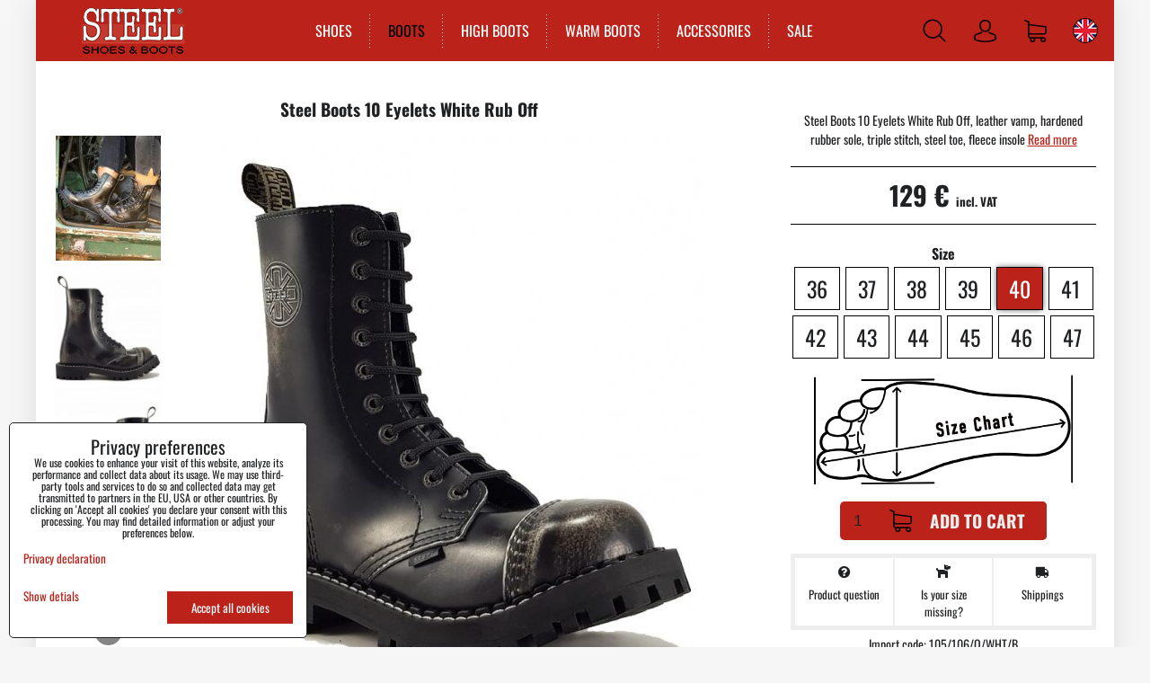

--- FILE ---
content_type: text/html; charset=UTF-8
request_url: https://www.steel-boots.com/p/223/steel-boots-10-eyelets-white-ruboff?variant%5B51%5D=234
body_size: 16922
content:
<!DOCTYPE html>
<html lang="en" class="no-js" data-lssid="f2fcf39959d0">
    <head>
        <meta charset="utf-8">
                <title>Steel Boots 10 Eyelets White Rub Off</title>
                    <meta name="description" content="Combat Steel Boots, 10 eyelet boots white rub off. Ranger boots with steel toe cap inside. The sole is made of cow leather. Delivery worldwide.">
                <meta http-equiv="X-UA-Compatible" content="IE=edge,chrome=1">
	<meta name="MobileOptimized" content="width">
        <meta name="viewport" content="width=device-width,minimum-scale=1.0">
		 
<script data-privacy-group="script">
var FloxSettings = {
'cartItems': {},'cartProducts': {},'cartType': "slider",'loginType': "slider",'regformType': "slider",'langVer': "" 
}; 
 
</script>
<script data-privacy-group="script">
FloxSettings.img_size = { 'min': "50x50",'small': "120x120",'medium': "440x440",'large': "800x800",'max': "1600x1600",'product_antn': "440x440",'product_detail': "800x800" };
</script>
    <template id="privacy_iframe_info">
    <div class="floxIframeBlockedInfo" data-func-text="Functional" data-analytic-text="Analytical" data-ad-text="Marketing" data-nosnippet="1">
    <div class="floxIframeBlockedInfo__common">
        <div class="likeH3">External content is blocked by Privacy options</div>
        <p>Do you want to load external content?</p>
    </div>
    <div class="floxIframeBlockedInfo__youtube">
        <div class="likeH3">Youtube videos are blocked by Privacy options</div>
        <p>Do you want to load Youtube video?</p>
    </div>
    <div class="floxIframeBlockedInfo__buttons">
        <button class="button floxIframeBlockedInfo__once">Allow once</button>
        <button class="button floxIframeBlockedInfo__always" >Allow always - agree with cookie type: </button>
    </div>
    <a class="floxIframeBlockedLink__common" href=""><i class="fa fa-external-link"></i> Open content in a new window</a>
    <a class="floxIframeBlockedLink__youtube" href=""><i class="fa fa-external-link"></i> Open video in a new window</a>
</div>
</template>
<script type="text/javascript" data-privacy-group="script">
FloxSettings.options={},FloxSettings.options.MANDATORY=1,FloxSettings.options.FUNC=2,FloxSettings.options.ANALYTIC=4,FloxSettings.options.AD=8;
FloxSettings.options.fullConsent=15;FloxSettings.options.maxConsent=15;FloxSettings.options.consent=0,localStorage.getItem("floxConsent")&&(FloxSettings.options.consent=parseInt(localStorage.getItem("floxConsent")));FloxSettings.options.sync=1;FloxSettings.google_consent2_options={},FloxSettings.google_consent2_options.AD_DATA=1,FloxSettings.google_consent2_options.AD_PERSON=2;FloxSettings.google_consent2_options.consent=-1,localStorage.getItem("floxGoogleConsent2")&&(FloxSettings.google_consent2_options.consent=parseInt(localStorage.getItem("floxGoogleConsent2")));const privacyIsYoutubeUrl=function(e){return e.includes("youtube.com/embed")||e.includes("youtube-nocookie.com/embed")},privacyIsGMapsUrl=function(e){return e.includes("google.com/maps/embed")||/maps\.google\.[a-z]{2,3}\/maps/i.test(e)},privacyGetPrivacyGroup=function(e){var t="";if(e.getAttribute("data-privacy-group")?t=e.getAttribute("data-privacy-group"):e.closest("*[data-privacy-group]")&&(t=e.closest("*[data-privacy-group]").getAttribute("data-privacy-group")),"IFRAME"===e.tagName){let r=e.src||"";privacyIsYoutubeUrl(r)&&(e.setAttribute("data-privacy-group","func"),t="func"),privacyIsGMapsUrl(r)&&(e.setAttribute("data-privacy-group","func"),t="func")}return"regular"===t&&(t="script"),t},privacyBlockScriptNode=function(e){e.type="javascript/blocked";let t=function(r){"javascript/blocked"===e.getAttribute("type")&&r.preventDefault(),e.removeEventListener("beforescriptexecute",t)};e.addEventListener("beforescriptexecute",t)},privacyHandleScriptTag=function(e){let t=privacyGetPrivacyGroup(e);if(t){if("script"===t)return;"mandatory"===t||"func"===t&&FloxSettings.options.consent&FloxSettings.options.FUNC||"analytic"===t&&FloxSettings.options.consent&FloxSettings.options.ANALYTIC||"ad"===t&&FloxSettings.options.consent&FloxSettings.options.AD||privacyBlockScriptNode(e)}else FloxSettings.options.allow_unclassified||privacyBlockScriptNode(e)},privacyShowPlaceholder=function(e){let t=privacyGetPrivacyGroup(e);var r=document.querySelector("#privacy_iframe_info").content.cloneNode(!0),i=r.querySelector(".floxIframeBlockedInfo__always");i.textContent=i.textContent+r.firstElementChild.getAttribute("data-"+t+"-text"),r.firstElementChild.setAttribute("data-"+t,"1"),r.firstElementChild.removeAttribute("data-func-text"),r.firstElementChild.removeAttribute("data-analytic-text"),r.firstElementChild.removeAttribute("data-ad-text");let o=e.parentNode.classList.contains("blockYoutube");if(e.style.height){let a=e.style.height,c=e.style.width;e.setAttribute("data-privacy-style-height",a),r.firstElementChild.style.setProperty("--iframe-h",a),r.firstElementChild.style.setProperty("--iframe-w",c),e.style.height="0"}else if(e.getAttribute("height")){let n=e.getAttribute("height").replace("px",""),l=e.getAttribute("width").replace("px","");e.setAttribute("data-privacy-height",n),n.includes("%")?r.firstElementChild.style.setProperty("--iframe-h",n):r.firstElementChild.style.setProperty("--iframe-h",n+"px"),l.includes("%")?r.firstElementChild.style.setProperty("--iframe-w",l):r.firstElementChild.style.setProperty("--iframe-w",l+"px"),e.setAttribute("height",0)}else if(o&&e.parentNode.style.maxHeight){let s=e.parentNode.style.maxHeight,p=e.parentNode.style.maxWidth;r.firstElementChild.style.setProperty("--iframe-h",s),r.firstElementChild.style.setProperty("--iframe-w",p)}let u=e.getAttribute("data-privacy-src")||"";privacyIsYoutubeUrl(u)?(r.querySelector(".floxIframeBlockedInfo__common").remove(),r.querySelector(".floxIframeBlockedLink__common").remove(),r.querySelector(".floxIframeBlockedLink__youtube").setAttribute("href",u.replace("/embed/","/watch?v="))):u?(r.querySelector(".floxIframeBlockedInfo__youtube").remove(),r.querySelector(".floxIframeBlockedLink__youtube").remove(),r.querySelector(".floxIframeBlockedLink__common").setAttribute("href",u)):(r.querySelector(".floxIframeBlockedInfo__once").remove(),r.querySelector(".floxIframeBlockedInfo__youtube").remove(),r.querySelector(".floxIframeBlockedLink__youtube").remove(),r.querySelector(".floxIframeBlockedLink__common").remove(),r.querySelector(".floxIframeBlockedInfo__always").classList.add("floxIframeBlockedInfo__always--reload")),e.parentNode.insertBefore(r,e.nextSibling),o&&e.parentNode.classList.add("blockYoutube--blocked")},privacyHidePlaceholderIframe=function(e){var t=e.nextElementSibling;if(t&&t.classList.contains("floxIframeBlockedInfo")){let r=e.parentNode.classList.contains("blockYoutube");r&&e.parentNode.classList.remove("blockYoutube--blocked"),e.getAttribute("data-privacy-style-height")?e.style.height=e.getAttribute("data-privacy-style-height"):e.getAttribute("data-privacy-height")?e.setAttribute("height",e.getAttribute("data-privacy-height")):e.classList.contains("invisible")&&e.classList.remove("invisible"),t.remove()}},privacyBlockIframeNode=function(e){var t=e.src||"";""===t&&e.getAttribute("data-src")&&(t=e.getAttribute("data-src")),e.setAttribute("data-privacy-src",t),e.removeAttribute("src"),!e.classList.contains("floxNoPrivacyPlaceholder")&&(!e.style.width||parseInt(e.style.width)>200)&&(!e.getAttribute("width")||parseInt(e.getAttribute("width"))>200)&&(!e.style.height||parseInt(e.style.height)>200)&&(!e.getAttribute("height")||parseInt(e.getAttribute("height"))>200)&&(!e.style.display||"none"!==e.style.display)&&(!e.style.visibility||"hidden"!==e.style.visibility)&&privacyShowPlaceholder(e)},privacyHandleIframeTag=function(e){let t=privacyGetPrivacyGroup(e);if(t){if("script"===t||"mandatory"===t)return;if("func"===t&&FloxSettings.options.consent&FloxSettings.options.FUNC)return;if("analytic"===t&&FloxSettings.options.consent&FloxSettings.options.ANALYTIC||"ad"===t&&FloxSettings.options.consent&FloxSettings.options.AD)return;privacyBlockIframeNode(e)}else{if(FloxSettings.options.allow_unclassified)return;privacyBlockIframeNode(e)}},privacyHandleYoutubeGalleryItem=function(e){if(!(FloxSettings.options.consent&FloxSettings.options.FUNC)){var t=e.closest(".gallery").getAttribute("data-preview-height"),r=e.getElementsByTagName("img")[0],i=r.getAttribute("src").replace(t+"/"+t,"800/800");r.classList.contains("flox-lazy-load")&&(i=r.getAttribute("data-src").replace(t+"/"+t,"800/800")),e.setAttribute("data-href",e.getAttribute("href")),e.setAttribute("href",i),e.classList.replace("ytb","ytbNoConsent")}},privacyBlockPrivacyElementNode=function(e){e.classList.contains("floxPrivacyPlaceholder")?(privacyShowPlaceholder(e),e.classList.add("invisible")):e.style.display="none"},privacyHandlePrivacyElementNodes=function(e){let t=privacyGetPrivacyGroup(e);if(t){if("script"===t||"mandatory"===t)return;if("func"===t&&FloxSettings.options.consent&FloxSettings.options.FUNC)return;if("analytic"===t&&FloxSettings.options.consent&FloxSettings.options.ANALYTIC||"ad"===t&&FloxSettings.options.consent&FloxSettings.options.AD)return;privacyBlockPrivacyElementNode(e)}else{if(FloxSettings.options.allow_unclassified)return;privacyBlockPrivacyElementNode(e)}};function privacyLoadScriptAgain(e){var t=document.getElementsByTagName("head")[0],r=document.createElement("script");r.src=e.getAttribute("src"),t.appendChild(r),e.parentElement.removeChild(e)}function privacyExecuteScriptAgain(e){var t=document.getElementsByTagName("head")[0],r=document.createElement("script");r.textContent=e.textContent,t.appendChild(r),e.parentElement.removeChild(e)}function privacyEnableScripts(){document.querySelectorAll('script[type="javascript/blocked"]').forEach(e=>{let t=privacyGetPrivacyGroup(e);(FloxSettings.options.consent&FloxSettings.options.ANALYTIC&&t.includes("analytic")||FloxSettings.options.consent&FloxSettings.options.AD&&t.includes("ad")||FloxSettings.options.consent&FloxSettings.options.FUNC&&t.includes("func"))&&(e.getAttribute("src")?privacyLoadScriptAgain(e):privacyExecuteScriptAgain(e))})}function privacyEnableIframes(){document.querySelectorAll("iframe[data-privacy-src]").forEach(e=>{let t=privacyGetPrivacyGroup(e);if(!(FloxSettings.options.consent&FloxSettings.options.ANALYTIC&&t.includes("analytic")||FloxSettings.options.consent&FloxSettings.options.AD&&t.includes("ad")||FloxSettings.options.consent&FloxSettings.options.FUNC&&t.includes("func")))return;privacyHidePlaceholderIframe(e);let r=e.getAttribute("data-privacy-src");e.setAttribute("src",r),e.removeAttribute("data-privacy-src")})}function privacyEnableYoutubeGalleryItems(){FloxSettings.options.consent&FloxSettings.options.FUNC&&(document.querySelectorAll(".ytbNoConsent").forEach(e=>{e.setAttribute("href",e.getAttribute("data-href")),e.classList.replace("ytbNoConsent","ytb")}),"function"==typeof initGalleryPlugin&&initGalleryPlugin())}function privacyEnableBlockedContent(e,t){document.querySelectorAll(".floxCaptchaCont").length&&(e&FloxSettings.options.FUNC)!=(t&FloxSettings.options.FUNC)?window.location.reload():(privacyEnableScripts(),privacyEnableIframes(),privacyEnableYoutubeGalleryItems(),"function"==typeof FloxSettings.privacyEnableScriptsCustom&&FloxSettings.privacyEnableScriptsCustom())}
function privacyUpdateConsent(){ FloxSettings.ga4&&"function"==typeof gtag&&gtag("consent","update",{ad_storage:FloxSettings.options.consent&FloxSettings.options.AD?"granted":"denied",analytics_storage:FloxSettings.options.consent&FloxSettings.options.ANALYTIC?"granted":"denied",functionality_storage:FloxSettings.options.consent&FloxSettings.options.FUNC?"granted":"denied",personalization_storage:FloxSettings.options.consent&FloxSettings.options.FUNC?"granted":"denied",security_storage:FloxSettings.options.consent&FloxSettings.options.FUNC?"granted":"denied",ad_user_data:FloxSettings.google_consent2_options.consent>-1&&FloxSettings.google_consent2_options.consent&FloxSettings.google_consent2_options.AD_DATA?"granted":"denied",ad_personalization:FloxSettings.google_consent2_options.consent>-1&&FloxSettings.google_consent2_options.consent&FloxSettings.google_consent2_options.AD_PERSON?"granted":"denied"});FloxSettings.gtm&&(gtag("consent","update",{ad_storage:FloxSettings.options.consent&FloxSettings.options.AD?"granted":"denied",analytics_storage:FloxSettings.options.consent&FloxSettings.options.ANALYTIC?"granted":"denied",functionality_storage:FloxSettings.options.consent&FloxSettings.options.FUNC?"granted":"denied",personalization_storage:FloxSettings.options.consent&FloxSettings.options.FUNC?"granted":"denied",security_storage:FloxSettings.options.consent&FloxSettings.options.FUNC?"granted":"denied",ad_user_data:FloxSettings.google_consent2_options.consent>-1&&FloxSettings.google_consent2_options.consent&FloxSettings.google_consent2_options.AD_DATA?"granted":"denied",ad_personalization:FloxSettings.google_consent2_options.consent>-1&&FloxSettings.google_consent2_options.consent&FloxSettings.google_consent2_options.AD_PERSON?"granted":"denied"}),dataLayer.push({cookie_consent:{marketing:FloxSettings.options.consent&FloxSettings.options.AD?"granted":"denied",analytics:FloxSettings.options.consent&FloxSettings.options.ANALYTIC?"granted":"denied"},event:"cookie_consent"}));if(FloxSettings.sklik&&FloxSettings.sklik.active){var e={rtgId:FloxSettings.sklik.seznam_retargeting_id,consent:FloxSettings.options.consent&&FloxSettings.options.consent&FloxSettings.options.ANALYTIC?1:0};"category"===FloxSettings.sklik.pageType?(e.category=FloxSettings.sklik.category,e.pageType=FloxSettings.sklik.pageType):"offerdetail"===FloxSettings.sklik.pagetype&&(e.itemId=FloxSettings.sklik.itemId,e.pageType=FloxSettings.sklik.pageType),window.rc&&window.rc.retargetingHit&&window.rc.retargetingHit(e)}"function"==typeof loadCartFromLS&&"function"==typeof saveCartToLS&&(loadCartFromLS(),saveCartToLS());}
const observer=new MutationObserver(e=>{e.forEach(({addedNodes:e})=>{e.forEach(e=>{if(FloxSettings.options.consent!==FloxSettings.options.maxConsent){if(1===e.nodeType&&"SCRIPT"===e.tagName)return privacyHandleScriptTag(e);if(1===e.nodeType&&"IFRAME"===e.tagName)return privacyHandleIframeTag(e);if(1===e.nodeType&&"A"===e.tagName&&e.classList.contains("ytb"))return privacyHandleYoutubeGalleryItem(e);if(1===e.nodeType&&"SCRIPT"!==e.tagName&&"IFRAME"!==e.tagName&&e.classList.contains("floxPrivacyElement"))return privacyHandlePrivacyElementNodes(e)}1===e.nodeType&&(e.classList.contains("mainPrivacyModal")||e.classList.contains("mainPrivacyBar"))&&(FloxSettings.options.consent>0&&!FloxSettings.options.forceShow&&-1!==FloxSettings.google_consent2_options.consent?e.style.display="none":FloxSettings.options.consent>0&&-1===FloxSettings.google_consent2_options.consent?e.classList.add("hideBWConsentOptions"):-1!==FloxSettings.google_consent2_options.consent&&e.classList.add("hideGC2ConsentOptions"))})})});observer.observe(document.documentElement,{childList:!0,subtree:!0}),document.addEventListener("DOMContentLoaded",function(){observer.disconnect()});const createElementBackup=document.createElement;document.createElement=function(...e){if("script"!==e[0].toLowerCase())return createElementBackup.bind(document)(...e);let n=createElementBackup.bind(document)(...e);return n.setAttribute("data-privacy-group","script"),n};
</script>

<meta name="referrer" content="no-referrer-when-downgrade">


<link rel="canonical" href="https://www.steel-boots.com/p/223/steel-boots-10-eyelets-white-ruboff">
    

<meta property="og:title" content="Steel Boots 10 Eyelets White Rub Off">

<meta property="og:url" content="https://www.steel-boots.com/p/223/steel-boots-10-eyelets-white-ruboff">
<meta property="og:description" content="Combat Steel Boots, 10 eyelet boots white rub off. Ranger boots with steel toe cap inside. The sole is made of cow leather. Delivery worldwide.">

<meta name="twitter:card" content="summary_large_image">
<meta name="twitter:title" content="Steel Boots 10 Eyelets White Rub Off">
<meta name="twitter:description" content="Combat Steel Boots, 10 eyelet boots white rub off. Ranger boots with steel toe cap inside. The sole is made of cow leather. Delivery worldwide.">

    <meta property="og:locale" content="en_US">

        <meta property="og:type" content="product">
    <meta property="og:image" content="https://www.steel-boots.com/resize/e/1200/630/files/10dierkoveboty/10eyewhiteruboff/10eyewhiteruboff1.jpg">  
    <meta name="twitter:image" content="https://www.steel-boots.com/resize/e/1200/630/files/10dierkoveboty/10eyewhiteruboff/10eyewhiteruboff1.jpg">
    <link href="https://www.steel-boots.com/resize/e/440/440/files/10dierkoveboty/10eyewhiteruboff/10eyewhiteruboff1.jpg" rel="previewimage">
<script data-privacy-group="script" type="application/ld+json">
{
    "@context": "https://schema.org",
    "@type": "WebPage",
    "name": "Steel Boots 10 Eyelets White Rub Off",
    "description": "Combat Steel Boots, 10 eyelet boots white rub off. Ranger boots with steel toe cap inside. The sole is made of cow leather. Delivery worldwide.",
    "image": "https://www.steel-boots.com/resize/e/440/440/files/10dierkoveboty/10eyewhiteruboff/10eyewhiteruboff1.jpg"}
</script>
<link rel="alternate" type="application/rss+xml" title="RSS Feed for www.steel-boots.com" href="/e/rss/news">

<link rel="dns-prefetch" href="https://www.biznisweb.sk">
<link rel="preconnect" href="https://www.biznisweb.sk/" crossorigin>
<style type="text/css">
    

@font-face {
  font-family: 'Oswald';
  font-style: normal;
  font-display: swap;
  font-weight: 400;
  src: local(''),
       url('https://www.biznisweb.sk/templates/bw-fonts/oswald-v49-latin-ext_latin-regular.woff2') format('woff2'),
       url('https://www.biznisweb.sk/templates/bw-fonts/oswald-v49-latin-ext_latin-regular.woff') format('woff');
}


@font-face {
  font-family: 'Oswald';
  font-style: normal;
  font-display: swap;
  font-weight: 700;
  src: local(''),
       url('https://www.biznisweb.sk/templates/bw-fonts/oswald-v49-latin-ext_latin-700.woff2') format('woff2'),
       url('https://www.biznisweb.sk/templates/bw-fonts/oswald-v49-latin-ext_latin-700.woff') format('woff');
}
</style>

<link rel="preload" href="/erp-templates/skins/flat/universal/fonts/fontawesome-webfont.woff2" as="font" type="font/woff2" crossorigin>
<link href="/erp-templates/260119150457/universal.css" rel="stylesheet" type="text/css" media="all">  




  
<script data-privacy-group="regular">
    window.dataLayer = window.dataLayer || [];
    function gtag(){ dataLayer.push(arguments); }
    if(FloxSettings.options) {
        if(FloxSettings.options.consent) {
          gtag('consent', 'default', {
              'ad_storage': (FloxSettings.options.consent & FloxSettings.options.AD)?'granted':'denied',
              'analytics_storage': (FloxSettings.options.consent & FloxSettings.options.ANALYTIC)?'granted':'denied',
              'functionality_storage': (FloxSettings.options.consent & FloxSettings.options.FUNC)?'granted':'denied',
              'personalization_storage': (FloxSettings.options.consent & FloxSettings.options.FUNC)?'granted':'denied',
              'security_storage': (FloxSettings.options.consent & FloxSettings.options.FUNC)?'granted':'denied',
              'ad_user_data': ((FloxSettings.google_consent2_options.consent > -1) && FloxSettings.google_consent2_options.consent & FloxSettings.google_consent2_options.AD_DATA)?'granted':'denied',
              'ad_personalization': ((FloxSettings.google_consent2_options.consent > -1) && FloxSettings.google_consent2_options.consent & FloxSettings.google_consent2_options.AD_PERSON)?'granted':'denied'              
          });
          dataLayer.push({ 'cookie_consent': {
            'marketing': (FloxSettings.options.consent & FloxSettings.options.AD)?'granted':'denied',
            'analytics': (FloxSettings.options.consent & FloxSettings.options.ANALYTIC)?'granted':'denied'
          } });
        } else {
          gtag('consent', 'default', {
              'ad_storage': 'denied',
              'analytics_storage': 'denied',
              'functionality_storage': 'denied',
              'personalization_storage': 'denied',
              'security_storage': 'denied',
              'ad_user_data': 'denied',
              'ad_personalization': 'denied'
          });      
          dataLayer.push({ 'cookie_consent': {
            'marketing': 'denied',
            'analytics': 'denied'
            } 
          });    
        }    
    }
    
    dataLayer.push({
        'pageType' : 'product',
        'value': '107.5',
        'currency': 'EUR',
        'contentIds': ["223_234"]
            });
 
    FloxSettings.currency = 'EUR';
    FloxSettings.gtm = { 'init': true, 'container_id': 'GTM-WPJ3X3Z', 'page_type': 'product' };
    </script>

    <!-- Google Tag Manager HEAD -->
<script data-privacy-group="regular">(function(w,d,s,l,i){w[l]=w[l]||[];w[l].push({'gtm.start':
new Date().getTime(),event:'gtm.js'});var f=d.getElementsByTagName(s)[0],
j=d.createElement(s),dl=l!='dataLayer'?'&l='+l:'';j.async=true;j.src=
'//www.googletagmanager.com/gtm.js?id='+i+dl;f.parentNode.insertBefore(j,f);
})(window,document,'script','dataLayer','GTM-WPJ3X3Z');</script>
 
<script data-privacy-group="mandatory">
    FloxSettings.trackerData = {
                    'cartIds': []
            };
    </script>    <!-- Global site tag (gtag.js) - Google Analytics -->
    <script async src="https://www.googletagmanager.com/gtag/js?id=G-4Y0WK1JPWK" data-privacy-group="regular"></script>    
    <script data-privacy-group="regular">
        window.dataLayer = window.dataLayer || [];
        function gtag(){ dataLayer.push(arguments); }
        if(FloxSettings.options) {
          if(FloxSettings.options.consent) {
            gtag('consent', 'default', {
              'ad_storage': (FloxSettings.options.consent & FloxSettings.options.AD)?'granted':'denied',
              'analytics_storage': (FloxSettings.options.consent & FloxSettings.options.ANALYTIC)?'granted':'denied',
              'functionality_storage': (FloxSettings.options.consent & FloxSettings.options.FUNC)?'granted':'denied',
              'personalization_storage': (FloxSettings.options.consent & FloxSettings.options.FUNC)?'granted':'denied',
              'security_storage': (FloxSettings.options.consent & FloxSettings.options.FUNC)?'granted':'denied',
              'ad_user_data': ((FloxSettings.google_consent2_options.consent > -1) && FloxSettings.google_consent2_options.consent & FloxSettings.google_consent2_options.AD_DATA)?'granted':'denied',
              'ad_personalization': ((FloxSettings.google_consent2_options.consent > -1) && FloxSettings.google_consent2_options.consent & FloxSettings.google_consent2_options.AD_PERSON)?'granted':'denied',
              'wait_for_update': 500
            });  
          } else {
            gtag('consent', 'default', {
              'ad_storage': 'denied',
              'analytics_storage': 'denied',
              'functionality_storage': 'denied',
              'personalization_storage': 'denied',
              'security_storage': 'denied',
              'ad_user_data': 'denied',
              'ad_personalization': 'denied',
              'wait_for_update': 500
            });  
          }
        }
        gtag('js', new Date());
     
        gtag('set', { 'currency': 'EUR' }); 
      
    

    FloxSettings.ga4 = 1;
    FloxSettings.gtagID = 'G-4Y0WK1JPWK';
    gtag('config', 'G-4Y0WK1JPWK',{  'groups': 'ga4' });   

        gtag('config', 'AW-1015970119',{  'send_page_view': false, 'groups': 'ga4' });       
  
    </script>   
 
    <link rel="shortcut icon" href="/files/design/favsteelletter.png">
    <link rel="icon" href="/files/design/favsteelletter.png?refresh" type="image/x-icon">

		<link rel="stylesheet" href="/templates/style.css?v260119150457">
		<style type="text/css">
    

@font-face {
  font-family: 'Oswald';
  font-style: normal;
  font-display: swap;
  font-weight: 400;
  src: local(''),
       url('https://www.biznisweb.sk/templates/bw-fonts/oswald-v49-latin-ext_latin-regular.woff2') format('woff2'),
       url('https://www.biznisweb.sk/templates/bw-fonts/oswald-v49-latin-ext_latin-regular.woff') format('woff');
}


@font-face {
  font-family: 'Oswald';
  font-style: normal;
  font-display: swap;
  font-weight: 700;
  src: local(''),
       url('https://www.biznisweb.sk/templates/bw-fonts/oswald-v49-latin-ext_latin-700.woff2') format('woff2'),
       url('https://www.biznisweb.sk/templates/bw-fonts/oswald-v49-latin-ext_latin-700.woff') format('woff');
}
</style>

        </head>
<body class=" sizetable">
    <noscript class="noprint">
        <div id="noscript">
            Javascript is currently not supported/disabled by this browser. To see this page as it is meant to appear please use a Javascript enabled browser.
            <br>For help see <a href="https://www.enable-javascript.com/" target="_blank">Enable-Javascript.com</a>.
        </div>
    </noscript>
        <!-- Facebook Pixel Code -->
<script type="text/javascript" data-privacy-group="ad">
!function(f,b,e,v,n,t,s){
    if(f.fbq)return;n=f.fbq=function(){
        n.callMethod? n.callMethod.apply(n,arguments):n.queue.push(arguments)
    };
    if(!f._fbq)f._fbq=n;
    n.push=n;n.loaded=!0;n.version='2.0';n.queue=[];t=b.createElement(e);t.async=!0;
    t.src=v;s=b.getElementsByTagName(e)[0];s.parentNode.insertBefore(t,s)
}
(window,document,'script','//connect.facebook.net/en_US/fbevents.js');

    var time = Date.now(),
        eventTime = Math.floor(time / 1000),
        eventId = "PW" + time;   

    fbq('init', '1035545426569327');        
    //console.log('special FB init')
    fbq('track', 'PageView', { }, { 'eventID': eventId });
    FloxSettings.fb_conv = [];
 
    
    function getCookie(name) {
      var value = '; '+document.cookie;
      var parts = value.split('; '+name+'=');
      if (parts.length === 2) return parts.pop().split(';').shift();
      else return null;
    }    
    
    FloxSettings.fb_conv.push({ 
        "event_name": "PageView",
        "event_time": eventTime,
        "event_id": eventId, 
        "event_source_url": window.location.href,
        "action_source": "website",
        "user_data": {
            "fbp": getCookie('_fbp')
        }
    });
    
        
 FloxSettings.currency = 'EUR';FloxSettings.fbremarket = { 'init': true, 'apikey': '1035545426569327' };        
</script>
<!-- End Facebook Pixel Code -->

    <div class="oCont remodal-bg">
                <header class="logo_menu_middle noprint">
            <div class="iCont flex headermain">
	<button class="forMobile menuActivator hiconaction"><img src="/templates/img/menu.png" alt="Menu"><span class="sr-only">Menu</span></button>
	<div class="siteLogo">
		<a class="imglogo" href="/"><img src="/files/design/logo.png" template-warning="file not static!" alt="Logo"></a>	</div>
	<div class="mainmenu">
		     
                            
                
            <ul class="dropdown meinmenuitems">
                    <li class="menuItem">
                <a class="menuLink" href="/shoes"
                   >
                                            
                        SHOES
                                        </a>
                            </li>
                    <li class="menuItem ancestor submenuActive">
                <a class="menuLink select needsclick" href="/boots"
                   >
                                            
                        BOOTS
                        <i class="menuChevron fa fa-chevron-right"></i>                </a>
                                                                 
                            
                
            <ul class="submenu level1">
                    <li class="menuItem">
                <a class="menuLink" href="/boots/6-eyelets-boots"
                   >
                                            
                        6 Eyelets Boots
                                        </a>
                            </li>
                    <li class="menuItem">
                <a class="menuLink" href="/boots/8-eyelets-boots"
                   >
                                            
                        8 Eyelets Boots
                                        </a>
                            </li>
                    <li class="menuItem submenuActive">
                <a class="menuLink select" href="/boots/10-eyelets-boots"
                   >
                                            
                        10 Eyelets Boots
                                        </a>
                            </li>
                </ul>
       
                
                                                </li>
                    <li class="menuItem ancestor">
                <a class="menuLink needsclick" href="/high-boots"
                   >
                                            
                        HIGH BOOTS
                        <i class="menuChevron fa fa-chevron-right"></i>                </a>
                                                                 
                            
                
            <ul class="submenu level1">
                    <li class="menuItem">
                <a class="menuLink" href="/high-boots/15-eyelets-boots"
                   >
                                            
                        15 Eyelets Boots
                                        </a>
                            </li>
                    <li class="menuItem">
                <a class="menuLink" href="/high-boots/20-eyelets-boots"
                   >
                                            
                        20 Eyelets Boots
                                        </a>
                            </li>
                </ul>
       
                
                                                </li>
                    <li class="menuItem">
                <a class="menuLink" href="/warm-boots"
                   >
                                            
                        WARM BOOTS
                                        </a>
                            </li>
                    <li class="menuItem">
                <a class="menuLink" href="/accessories"
                   >
                                            
                        ACCESSORIES
                                        </a>
                            </li>
                    <li class="menuItem">
                <a class="menuLink" href="/sale"
                   >
                                            
                        SALE
                                        </a>
                            </li>
                </ul>
       

	</div>
	<div class="headeractions flex">
		<div class="hactioncont hsearchcont">
			<a href="/e/search" class="hiconaction searchActivator"><img src="/templates/img/search.png" alt="Search"></a>
			<div class="topsearchform">
				    <form action="/e/search" method="get" class="siteSearchForm">
        <div class="siteSearchCont">
            <label> 
                <span>Search</span>
                <input data-pages="Pages" data-products="Products" data-categories="Categories" data-news="News" data-brands="Producer"
                       class="siteSearchInput" id="small-search" 
                       placeholder="Search" name="word" type="text" value=""></label>
                <button type="submit"><span class="invisible">Search</span><i class="fa fa-search"></i></button>
        </div>
            </form>

			</div>
		</div>
		<div class="hactioncont hacccont">
			<a href="/e/login" class="hiconaction"><img src="/templates/img/acc.png" alt="Log in"><span class="sr-only">Log in</span></a>
<ul class="topAccPop">
            <li><a class="sliderLoginActivator" href="/e/login"><i class="fa fa-user"></i> Log in</a></li> 
                <li><a class="sliderRegisterActivator" href="/e/account/register"><i class="fa fa-user-plus"></i> Register</a></li>
    </ul>
		</div>
		<div class="hactioncont hcartcont">
			<a class="hiconaction smallcart sliderCartActivator" href="/e/cart/index"><img src="/templates/img/cart.png" alt="Shopping cart"><spam class="smallCartItems buttonCartInvisible invisible">0</spam></a>
		</div>
		<div class="hactioncont hflagscont">
			<div class="currentlang hiconaction noinvert"><img src="/templates/img/flags/en.png" alt="EN"></div>
<ul class="hflags">
					<li>
			<a href="https://www.steel-obuv.cz/p/223/:r" class="lang">
				<img src="/templates/img/flags/cz.png" alt="CZ">
			</a>
		</li>
							<li>
			<a href="https://www.steel-obuv.sk/p/223/:r" class="lang">
				<img src="/templates/img/flags/sk.png" alt="SK">
			</a>
		</li>
										<li>
			<a href="https://www.steel-stiefel.de/p/223/:r" class="lang">
				<img src="/templates/img/flags/de.png" alt="DE">
			</a>
		</li>
							<li>
			<a href="https://www.steel-bakancs.hu/p/223/:r" class="lang">
				<img src="/templates/img/flags/hu.png" alt="HU">
			</a>
		</li>
							<li>
			<a href="https://www.steel-bocanci.ro/p/223/:r" class="lang">
				<img src="/templates/img/flags/ro.png" alt="RO">
			</a>
		</li>
							<li>
			<a href="https://us.steel-boots.com/p/223/:r" class="lang">
				<img src="/templates/img/flags/us.png" alt="US">
			</a>
		</li>
							<li>
			<a href="https://www.steel-botas.es/p/223/:r" class="lang">
				<img src="/templates/img/flags/es.png" alt="ES">
			</a>
		</li>
			</ul>
		</div>
	</div>
</div>


            
        </header>
                            <div id="main" class="basic">
                <div class="iCont clear">
                    <div id="content" class="mainColumn">
        
 
                        

    
<div id="product-detail" class="boxNP" itemscope itemtype="https://schema.org/Product">
    
    <article class="product boxRow">
            <form class="productForm" data-product-id="223" data-lang-id="4" data-currency-id="3" action="/e/cart/add" method="post">
    <div class="column2detail clear">
        <div class="detailLeftCol">
                <h1 itemprop="name" class="detailTitle">Steel Boots 10 Eyelets White Rub Off</h1>
                                <div class="detailImage wGallery clear">
                    <a class="linkImage productGalleryLink" href="/resize/e/1200/1200/files/10dierkoveboty/10eyewhiteruboff/10eyewhiteruboff1.jpg" title="Steel Boots 10 Eyelets White Rub Off" target="_blank">
                        <img id="product-image" src="/resize/e/600/600/files/10dierkoveboty/10eyewhiteruboff/10eyewhiteruboff1.jpg" data-width="600" data-height="600" alt="Steel Boots 10 Eyelets White Rub Off" title="Steel Boots 10 Eyelets White Rub Off" itemprop="image">
                    </a>
											<div class="rotatinggallery">
							    <div data-preview-height="140" class="gallery columns1 clear">
                    <figure class="boxNP galleryItem" itemscope itemtype="https://schema.org/ImageObject">
                            
        <a id="gi-p223-1074" 
           class="linkImage productGalleryLink" data-height="140" 
           href="/resize/e/1200/1200/files/10dierkoveboty/10eyewhiteruboff/10eyewhiteruboff6.jpg" title="Steel Boots 10 Eyelets White Rub Off" data-title="Steel Boots 10 Eyelets White Rub Off" itemprop="contentURL">
                         
            
            
<noscript>
    <img src="/resize/e/140/140/files/10dierkoveboty/10eyewhiteruboff/10eyewhiteruboff6.jpg" 
         alt="Steel Boots 10 Eyelets White Rub Off"
        title="Steel Boots 10 Eyelets White Rub Off"              itemprop="thumbnailUrl"        >        
</noscript>
<img src="/erp-templates/skins/flat/universal/img/loading.svg"
     data-src="/resize/e/140/140/files/10dierkoveboty/10eyewhiteruboff/10eyewhiteruboff6.jpg" 
     alt="Steel Boots 10 Eyelets White Rub Off"
     title="Steel Boots 10 Eyelets White Rub Off"     class="flox-lazy-load"      itemprop="thumbnailUrl"          >

                                                          <meta itemprop="url" content="https://www.steel-boots.com/p/223/steel-boots-10-eyelets-white-ruboff#gi-p223-1074">
                                     </a>
                <figcaption class="galleryItemTitle" itemprop="name">Steel Boots 10 Eyelets White Rub Off</figcaption></figure>
                    <figure class="boxNP galleryItem" itemscope itemtype="https://schema.org/ImageObject">
                            
        <a id="gi-p223-1075" 
           class="linkImage productGalleryLink" data-height="140" 
           href="/resize/e/1200/1200/files/10dierkoveboty/10eyewhiteruboff/10eyewhiteruboff2.jpg" title="Steel Boots 10 Eyelets White Rub Off" data-title="Steel Boots 10 Eyelets White Rub Off" itemprop="contentURL">
                         
            
            
<noscript>
    <img src="/resize/e/140/140/files/10dierkoveboty/10eyewhiteruboff/10eyewhiteruboff2.jpg" 
         alt="Steel Boots 10 Eyelets White Rub Off"
        title="Steel Boots 10 Eyelets White Rub Off"              itemprop="thumbnailUrl"        >        
</noscript>
<img src="/erp-templates/skins/flat/universal/img/loading.svg"
     data-src="/resize/e/140/140/files/10dierkoveboty/10eyewhiteruboff/10eyewhiteruboff2.jpg" 
     alt="Steel Boots 10 Eyelets White Rub Off"
     title="Steel Boots 10 Eyelets White Rub Off"     class="flox-lazy-load"      itemprop="thumbnailUrl"          >

                                                          <meta itemprop="url" content="https://www.steel-boots.com/p/223/steel-boots-10-eyelets-white-ruboff#gi-p223-1075">
                                     </a>
                <figcaption class="galleryItemTitle" itemprop="name">Steel Boots 10 Eyelets White Rub Off</figcaption></figure>
                    <figure class="boxNP galleryItem" itemscope itemtype="https://schema.org/ImageObject">
                            
        <a id="gi-p223-1076" 
           class="linkImage productGalleryLink" data-height="140" 
           href="/resize/e/1200/1200/files/10dierkoveboty/10eyewhiteruboff/10eyewhiteruboff3.jpg" title="Steel Boots 10 Eyelets White Rub Off" data-title="Steel Boots 10 Eyelets White Rub Off" itemprop="contentURL">
                         
            
            
<noscript>
    <img src="/resize/e/140/140/files/10dierkoveboty/10eyewhiteruboff/10eyewhiteruboff3.jpg" 
         alt="Steel Boots 10 Eyelets White Rub Off"
        title="Steel Boots 10 Eyelets White Rub Off"              itemprop="thumbnailUrl"        >        
</noscript>
<img src="/erp-templates/skins/flat/universal/img/loading.svg"
     data-src="/resize/e/140/140/files/10dierkoveboty/10eyewhiteruboff/10eyewhiteruboff3.jpg" 
     alt="Steel Boots 10 Eyelets White Rub Off"
     title="Steel Boots 10 Eyelets White Rub Off"     class="flox-lazy-load"      itemprop="thumbnailUrl"          >

                                                          <meta itemprop="url" content="https://www.steel-boots.com/p/223/steel-boots-10-eyelets-white-ruboff#gi-p223-1076">
                                     </a>
                <figcaption class="galleryItemTitle" itemprop="name">Steel Boots 10 Eyelets White Rub Off</figcaption></figure>
                    <figure class="boxNP galleryItem" itemscope itemtype="https://schema.org/ImageObject">
                            
        <a id="gi-p223-1077" 
           class="linkImage productGalleryLink" data-height="140" 
           href="/resize/e/1200/1200/files/10dierkoveboty/10eyewhiteruboff/10eyewhiteruboff4.jpg" title="Steel Boots 10 Eyelets White Rub Off" data-title="Steel Boots 10 Eyelets White Rub Off" itemprop="contentURL">
                         
            
            
<noscript>
    <img src="/resize/e/140/140/files/10dierkoveboty/10eyewhiteruboff/10eyewhiteruboff4.jpg" 
         alt="Steel Boots 10 Eyelets White Rub Off"
        title="Steel Boots 10 Eyelets White Rub Off"              itemprop="thumbnailUrl"        >        
</noscript>
<img src="/erp-templates/skins/flat/universal/img/loading.svg"
     data-src="/resize/e/140/140/files/10dierkoveboty/10eyewhiteruboff/10eyewhiteruboff4.jpg" 
     alt="Steel Boots 10 Eyelets White Rub Off"
     title="Steel Boots 10 Eyelets White Rub Off"     class="flox-lazy-load"      itemprop="thumbnailUrl"          >

                                                          <meta itemprop="url" content="https://www.steel-boots.com/p/223/steel-boots-10-eyelets-white-ruboff#gi-p223-1077">
                                     </a>
                <figcaption class="galleryItemTitle" itemprop="name">Steel Boots 10 Eyelets White Rub Off</figcaption></figure>
                    <figure class="boxNP galleryItem" itemscope itemtype="https://schema.org/ImageObject">
                            
        <a id="gi-p223-1078" 
           class="linkImage productGalleryLink" data-height="140" 
           href="/resize/e/1200/1200/files/10dierkoveboty/10eyewhiteruboff/10eyewhiteruboff5.jpg" title="Steel Boots 10 Eyelets White Rub Off" data-title="Steel Boots 10 Eyelets White Rub Off" itemprop="contentURL">
                         
            
            
<noscript>
    <img src="/resize/e/140/140/files/10dierkoveboty/10eyewhiteruboff/10eyewhiteruboff5.jpg" 
         alt="Steel Boots 10 Eyelets White Rub Off"
        title="Steel Boots 10 Eyelets White Rub Off"              itemprop="thumbnailUrl"        >        
</noscript>
<img src="/erp-templates/skins/flat/universal/img/loading.svg"
     data-src="/resize/e/140/140/files/10dierkoveboty/10eyewhiteruboff/10eyewhiteruboff5.jpg" 
     alt="Steel Boots 10 Eyelets White Rub Off"
     title="Steel Boots 10 Eyelets White Rub Off"     class="flox-lazy-load"      itemprop="thumbnailUrl"          >

                                                          <meta itemprop="url" content="https://www.steel-boots.com/p/223/steel-boots-10-eyelets-white-ruboff#gi-p223-1078">
                                     </a>
                <figcaption class="galleryItemTitle" itemprop="name">Steel Boots 10 Eyelets White Rub Off</figcaption></figure>
            </div>
 
						</div>
					                </div>
                                                        </div>
        <div class="detailRightCol">
            
            

			            <div class="detailShort clear">
				<p itemprop="description">Steel Boots 10 Eyelets White Rub Off, leather vamp, hardened rubber sole, triple stitch, steel toe, fleece insole <span class="movetolong">Read more</span></p>
            </div>
			                        <div class="detailInfo clear detailPriceInfo">
                 
    
<div itemprop="offers" itemscope itemtype="https://schema.org/Offer">
            <link itemprop="itemCondition" href="https://schema.org/OfferItemCondition"
              content="https://schema.org/NewCondition">
                <link itemprop="availability" href="https://schema.org/InStock">
        <meta itemprop="url" content="https://www.steel-boots.com/p/223/steel-boots-10-eyelets-white-ruboff">
                            <meta itemprop="priceValidUntil" content="2027-01-31">
                        <p class="price" itemprop="price" content="129">
                    <span class="priceTaxValueNumber">
        129 €    </span>
    <span class="dph">incl. VAT</span>

                <span itemprop="priceCurrency" content="EUR"></span>
            </p>
            </div>
<p class="priceDiscount hasDiscount invisible">
            <span class="tt"><span class="beforeDiscountTaxValue">129 €</span> <span class="vatText">incl. VAT</span></span>
            <span>Discount 
                                        <span class="discountTaxValue">0 €</span>
                            
        </span>
</p>

    <div class="quantDiscountsCont invisible" data-incr="1" data-main-unit="" data-sale-unit="Pair(s)">    
        <h3>Quantity discounts</h3>
        <div class="quantDiscounts">
            <p class="formatkeyCont unitPrice detailQD invisible">
                <span class="QD_text">                
                    <span class="formatkey_number"></span> 
                                                                        Pair(s)
                                                                <span class="QD_more"> and more</span>
                </span>
                <span class="QD_price_cont">
                    <span class="formatkey QD_price"></span>
            /Pair(s)</span>
            </p>
         
                                                
            
                </div>
    </div>

            </div>
            
                                <input type="hidden" name="product_id" value="223">
                																																																																														<div data-needvals="0" class="needSelectVariant disabled">Select variant</div>
																<div class="productVariants boxSimple noprint">
            <p class="productVariantCont">
                                                                    
                
                <span class="productVariant radioVariant">
                    <span class="productVariantTitle">Size</span>
                    <span class="productVariantValues">
                                                                    <label class="galleryItem">
                            <input class="productVariantValue"  data-id="variant-51" 
                                      name="variant[51]" value="230" 
                                      type="radio" title="36"
                                      > 
							                            <span>36</span>
                                                    </label>
                                            <label class="galleryItem">
                            <input class="productVariantValue"  data-id="variant-51" 
                                      name="variant[51]" value="231" 
                                      type="radio" title="37"
                                      > 
							                            <span>37</span>
                                                    </label>
                                            <label class="galleryItem">
                            <input class="productVariantValue"  data-id="variant-51" 
                                      name="variant[51]" value="232" 
                                      type="radio" title="38"
                                      > 
							                            <span>38</span>
                                                    </label>
                                            <label class="galleryItem">
                            <input class="productVariantValue"  data-id="variant-51" 
                                      name="variant[51]" value="233" 
                                      type="radio" title="39"
                                      > 
							                            <span>39</span>
                                                    </label>
                                            <label class="galleryItem">
                            <input class="productVariantValue"  data-id="variant-51" 
                                      name="variant[51]" value="234" 
                                      type="radio" title="40"
                                       checked="checked"> 
							                            <span>40</span>
                                                    </label>
                                            <label class="galleryItem">
                            <input class="productVariantValue"  data-id="variant-51" 
                                      name="variant[51]" value="235" 
                                      type="radio" title="41"
                                      > 
							                            <span>41</span>
                                                    </label>
                                            <label class="galleryItem">
                            <input class="productVariantValue"  data-id="variant-51" 
                                      name="variant[51]" value="236" 
                                      type="radio" title="42"
                                      > 
							                            <span>42</span>
                                                    </label>
                                            <label class="galleryItem">
                            <input class="productVariantValue"  data-id="variant-51" 
                                      name="variant[51]" value="237" 
                                      type="radio" title="43"
                                      > 
							                            <span>43</span>
                                                    </label>
                                            <label class="galleryItem">
                            <input class="productVariantValue"  data-id="variant-51" 
                                      name="variant[51]" value="238" 
                                      type="radio" title="44"
                                      > 
							                            <span>44</span>
                                                    </label>
                                            <label class="galleryItem">
                            <input class="productVariantValue"  data-id="variant-51" 
                                      name="variant[51]" value="239" 
                                      type="radio" title="45"
                                      > 
							                            <span>45</span>
                                                    </label>
                                            <label class="galleryItem">
                            <input class="productVariantValue"  data-id="variant-51" 
                                      name="variant[51]" value="240" 
                                      type="radio" title="46"
                                      > 
							                            <span>46</span>
                                                    </label>
                                            <label class="galleryItem">
                            <input class="productVariantValue"  data-id="variant-51" 
                                      name="variant[51]" value="241" 
                                      type="radio" title="47"
                                      > 
							                            <span>47</span>
                                                    </label>
                      
                
                    </span>
                </span>
                            </p>
     
</div>

					                
			    

		<div class="sizetabletriggercont">
		<a href="#sizetable" class="sizeTableTrigger"><img src="/templates/img/sizes-en.png"></a>
	</div>
	    <div class="productCartContainer">
                            <div class="valErrors"></div>
            <div id="cart-allowed" class="detailInfo noprint">
                <div class="detailCartInfo">
                                            <label>
                            <input name="qty" type="text" class="textInput" value="1">
                        </label>
                        <button type="submit"><img src="/templates/img/cart.png"> Add to Cart</button>
																<div class="chooseFirstTooltip">Select variant</div>
					                </div>
            </div>
        
        <div class="productActions floxListPageCont">
    <p class="productActionCont productQuestionButton">
        <a class="productActionLink" href="#question">
            <i class="fa fa-question-circle"></i>
            <span class="productActionText">Product question</span>
        </a>
    </p>
    <div class="productActionCont myWatchdogsJS productWatchdog"
         data-error-del="Unable to remove watchdog, please try again later." 
         data-confirm-del="Are you sure you want to delete watchdog?" 
         data-error-add="Unable to add a new watchdog, please try again later."
         data-error-validate-add="You have to select at least one watchdog rule to continue."
         data-error-no-variants="You have to select product variant before you can add a new watchdog.">
        <a class="productActionLink productActionLinkWatchdog addWatchdog" href="">
            <span class="">
                <svg aria-hidden="true" focusable="false" data-prefix="fas" data-icon="dog" class="svg-inline--fa fa-dog fa-w-18" role="img" xmlns="http://www.w3.org/2000/svg" viewBox="0 0 576 512"><path fill="currentColor" d="M298.06,224,448,277.55V496a16,16,0,0,1-16,16H368a16,16,0,0,1-16-16V384H192V496a16,16,0,0,1-16,16H112a16,16,0,0,1-16-16V282.09C58.84,268.84,32,233.66,32,192a32,32,0,0,1,64,0,32.06,32.06,0,0,0,32,32ZM544,112v32a64,64,0,0,1-64,64H448v35.58L320,197.87V48c0-14.25,17.22-21.39,27.31-11.31L374.59,64h53.63c10.91,0,23.75,7.92,28.62,17.69L464,96h64A16,16,0,0,1,544,112Zm-112,0a16,16,0,1,0-16,16A16,16,0,0,0,432,112Z"></path></svg>
            </span>
            <span class="productActionText">Is your size missing?</span>
        </a>
                    <div class="productWatchdogAddModal floxCSSModal">
                <div class="floxCSSModalContent">
                    <h3 class="floxCSSModalTitle">You need to login first</h3>
                    <div class="floxCSSModalSimpleContent">
                                                    <ul class="buttons">
                                                                    <li class="buttonContainer">
                                        <a class="button buttonLog sliderLoginActivator" href="/e/login">Log in</a>
                                    </li>
                                                                                                    <li class="buttonContainer">
                                        <a class="button buttonAcc sliderRegisterActivator" href="/e/account/register">Sign up</a>
                                    </li>
                                                            </ul>
                                            </div>
                    <a href="" class="floxCSSModalClose floxCSSModalCloseX"><i class="fa fa-times"></i> <span class="sr-only">Close</span></a>
                </div>
            </div>
            </div>
            <div class="productActionCont productActionCont--shipping">
        <a class="productActionLink productActionLinkShippingsLink" href="">
            <i class="fa fa-truck fa-flip-horizontal"></i>
            <span class="productActionText">Shippings</span>
        </a>
        <div class="floxCSSModal--product-shipping floxCSSModal">
            <div class="floxCSSModalContent">
                <div class="floxCSSModalSimpleContent">
                                            <section class="blockText shippingsTableCont">
                            <div class="userHTMLContent">
                                <h2>Shippings</h2>
                                <p>Delivery options for this product. Adding another product to your shopping cart may change the delivery options.</p>                            
                                                                <table class="shippingsTable shippingsTable--available">
                                    <tbody> 
                                                                                                                     

                                        <tr class="shippingsTableItem shippingsTableItem--18">
                                            <td>
                                                                                                                                                        
    <i class="navIcon fa fa-truck fa-fw imgIcon50"></i>
                            
                                                                                                       
                                            </td> 
                                            <td>
                                                <h4><strong>Courier EU</strong></h4> 
                                                <p class="shippingsTableItemDelivery shippingsTableItemDelivery--hidden" data-title="Latest delivery date: ">
                                                    <span class="shippingsTableItemDeliveryDate"
                                                          data-title="Order deadline:">
                                                                                                                
                                                    </span>                    
                                                </p>
                                                                                                    <p>Delivery to address by courier / 5-7 days</p>
                                                 
                                            </td> 
                                            <td><strong class="shippingsTableItemPrice" data-free="Free">
                                                                                                    15,90 €                                                                                            </strong></td> 
                                        </tr> 
                                                                                                                     

                                        <tr class="shippingsTableItem shippingsTableItem--19">
                                            <td>
                                                                                                                                                        
    <i class="navIcon fa fa-plane fa-fw imgIcon50"></i>
                            
                                                                                                       
                                            </td> 
                                            <td>
                                                <h4><strong>DHL EU</strong></h4> 
                                                <p class="shippingsTableItemDelivery shippingsTableItemDelivery--hidden" data-title="Latest delivery date: ">
                                                    <span class="shippingsTableItemDeliveryDate"
                                                          data-title="Order deadline:">
                                                                                                                
                                                    </span>                    
                                                </p>
                                                                                                    <p>DHL Express / 3-4 days</p>
                                                 
                                            </td> 
                                            <td><strong class="shippingsTableItemPrice" data-free="Free">
                                                                                                    35 €                                                                                            </strong></td> 
                                        </tr> 
                                                                                                                     

                                        <tr class="shippingsTableItem shippingsTableItem--20">
                                            <td>
                                                                                                                                                        
    <i class="navIcon fa fa-plane fa-fw imgIcon50"></i>
                            
                                                                                                       
                                            </td> 
                                            <td>
                                                <h4><strong>DHL World </strong></h4> 
                                                <p class="shippingsTableItemDelivery shippingsTableItemDelivery--hidden" data-title="Latest delivery date: ">
                                                    <span class="shippingsTableItemDeliveryDate"
                                                          data-title="Order deadline:">
                                                                                                                
                                                    </span>                    
                                                </p>
                                                                                                    <p>DHL Express / 3-6 days (not for Russia) 1-2 pairs</p>
                                                 
                                            </td> 
                                            <td><strong class="shippingsTableItemPrice" data-free="Free">
                                                                                                    59 €                                                                                            </strong></td> 
                                        </tr> 
                                                                                                                     

                                        <tr class="shippingsTableItem shippingsTableItem--36">
                                            <td>
                                                                                                                                                        
    <i class="navIcon fa fa-plane fa-fw imgIcon50"></i>
                            
                                                                                                       
                                            </td> 
                                            <td>
                                                <h4><strong>DHL UK</strong></h4> 
                                                <p class="shippingsTableItemDelivery shippingsTableItemDelivery--hidden" data-title="Latest delivery date: ">
                                                    <span class="shippingsTableItemDeliveryDate"
                                                          data-title="Order deadline:">
                                                                                                                
                                                    </span>                    
                                                </p>
                                                                                                    <p>DHL special UK 3-5 days</p>
                                                 
                                            </td> 
                                            <td><strong class="shippingsTableItemPrice" data-free="Free">
                                                                                                    44 €                                                                                            </strong></td> 
                                        </tr> 
                                                                        </tbody> 
                                </table>
                                <template class="shippingsTableItemTemplate">
                                    <tr class="_t-item shippingsTableItem">
                                        <td>
                                            <i class="_t-icon navIcon navIconImg navIconBWSet fa fa-fw" data-img-size="50">
                                                <img src="" alt="Icon">
                                            </i>
                                        </td> 
                                        <td>
                                            <h4><strong class="_t-name"></strong></h4> 
                                            <p class="_t-item-delivery shippingsTableItemDelivery" data-title="Latest delivery date:">
                                                <span class="shippingsTableItemDeliveryDate" data-title="Order deadline:" title="Order deadline: "></span>                    
                                            </p>
                                            <p class="_t-note">DHL special UK 3-5 days</p>
                                        </td> 
                                        <td><strong class="_t-price shippingsTableItemPrice" data-free="Free"></strong></td> 
                                    </tr>                                     
                                </template>
                            </div>
                        </section>
                                    </div>
                <a href="" class="floxCSSModalClose floxCSSModalCloseX"><i class="fa fa-times"></i> <span class="sr-only">Close</span></a>
            </div>
        </div>
    </div>
         
</div>


                                    
                            
                    
                                                        <p class="boxSimple" id="product-import-code">
                        Import code: 105/106/O/WHT/B
                    </p>
                            		            <p class="boxSimple" id="warehouse-status-cont">
                Availability:
                <span id="warehouse-status"                        style="color:#007000">
                                            In Stock
                                    </span>
                                <span id="warehouse-delivery-info" class="invisible" data-title="Order deadline: " title="Order deadline: ">
                    <br><i class="fa fa-truck"></i> Delivery date: <span id="warehouse-dd"></span>
                </span>
            </p>
        		                        <div id="box-id-indetail" class="pagebox">
                                                            <div  id="block-1372" class="blockText box blockTextRight">
                                <div class="userHTMLContent">
        
    <p style="text-align: center;">Return Change up to 30 days</p>
</div>
                 
</div>

                             
            </div> 
    
    </div>
        </div>
    </div>
</form>


        </article>
            <div class="productMoreCategory">
        <h3>More from category</h3>
        <ul>
                    <li><a href="/c/steel-boots-10-eyelets">Steel Boots 10 Eyelets</a></li>
                </ul>
    </div>
        
    
<div class="floxTabsCont" id="tabs">
    <ul class="floxTabs">
				<li class="floxTabsItem dlongtab active">
            <a href="#dlong"><span>Product Description</span></a>
        </li>
						<li class="floxTabsItem sizetab ">
            <a href="#sizetable"><span>Size Chart</span></a>
        </li>
		                            <li class="floxTabsItem">
                <a href="#discussion"><span>Discussion (0)</span></a>
            </li>
                            <li class="floxTabsItem">
                <a href="#question"><span>Product question</span></a>
            </li>
            </ul>
        <section class="floxTabsContent active clear" id="dlong">
		<div class="userHTMLContent productDescritionLong">
        
    <p><img title="" src="/files/popisskicascrew/en/skicapopis10eyeen.jpg" alt="steel" /></p>
<p>Steel Boots 10 eyelets, leather vamp, hardened rubber sole, triple stitch, steel toe, fleece insole, The shoe height is 23,72 cm, the sole height at the heel is 3,72 cm, the sole height at the toe is 2,41 cm</p>
<p>- black white metal boots</p>
<p>- steel toe cap fashion style</p>
<p>- rubber screw sole</p>
<p>- 10 holes boots</p>
</div>
    </section>
            <section class="floxTabsContent clear " id="sizetable">
		                        <div id="box-id-sizetable" class="pagebox">
                                                            <div  id="block-1366" class="blockText box blockTextRight">
                                <div class="userHTMLContent">
        
    <p style="text-align: center;"><img title="" src="/files/velkostnatabulkageneral.jpg" alt="sizes" /></p>
</div>
                 
</div>

                             
            </div> 
    
    </section>
                    <section class="floxTabsContent clear" id="discussion">
            <div class="productComments">
        <div class="productCommentsList">
                    <div id="comment-form" class="boxSimple commentForm">
    <h2 data-standard-text="New comment" data-answer-text="Answer to">New comment</h2>
    <div id="comment-form-p223" class="commentForm noprint">
    <form action="/p/addcomment/223" method="post">
                
        <div class="valErrors boxSimple"></div>

        <input type="hidden" id="reply-on" name="reply_on" value="">
        <fieldset class="fieldset fieldsetNewline">
            
            <label class="inputLabel
               labelNewline              ">
    <span class="labelText invisible">
        Title:    </span>
            <input class="asd textInput" type="text" name="title" 
               maxlength="255" size="15" 
               value="" placeholder="Title "
               >
                <span class="toolTip">
        <span class="toolTipText">Title</span>
            </span>            
</label>                
            <label class="inputLabel
                            ">
    <span class="labelText invisible">
        Name:<span class="asterix">*</span>    </span>
            <input class="asd textInput" type="text" name="name" 
               maxlength="255" size="15" 
               value="" placeholder="Name *"
               >
                <span class="toolTip">
        <span class="toolTipText">Name</span>
            </span>            
</label>                
            <label class="textareaLabel
               labelNewline              ">
    <span class="labelText invisible">
        Comment:<span class="asterix">*</span>    </span>
            <textarea class="textareaInput" cols="30" rows="4"  name="comment" 
                  placeholder="Comment *"></textarea>        
        <span class="toolTip">
        <span class="toolTipText">Comment</span>
            </span>            
</label> 
        </fieldset>
        
                        <div class="floxCaptchaCont secureimageCaptchaModal floxCSSModal">
        <div class="floxCSSModalContent">
            <h3 class="floxCSSModalTitle">Captcha</h3>
            <div class="floxCSSModalSimpleContent">                
                <img id="p-223" src="/e/humantify.png" alt="i" />
                <div class="newsletterCapCode">
                    <input type="text" name="si" size="10" maxlength="6" />
                    <a href="#" onclick="document.getElementById('p-223').src = '/e/humantify/' + Math.random(); return false"><i class="fa fa-refresh" aria-hidden="true"></i> Image</a>
                </div>
                <button class="button invisible">Submit</button>
            </div>
            <a href="" class="floxCSSModalClose floxCSSModalCloseX"><i class="fa fa-times"></i> <span class="invisible">Close</span></a>                                    
        </div>
    </div>    


                        
        
        <label class="invisible">
            Captcha:
            <input type="text" name="captcha" maxlength="10" value="">
        </label>
        <p class="boxSimple clear sameHeightContainer vertCentered">
            <span class="collumn50 lefted"><span class="asterix">*</span> (Required)</span>
            <span class="collumn50 righted"><button class="submit" type="submit" name="btnSubmit">Submit</button></span>
        </p>   
     </form>
</div>
</div>
        </div>
    <template class="commentsTemplate">
        <article class="_t-comment clear comment">
            <div class="commentTitle clear">
                <h3 class="_t-comment-title"></h3>
                <img class="_t-comment-lang right" src="/erp/images/flags/flat/24/SK.png" alt="">           
            </div>
            <p class="commentTextInfo clear">
                <span class="_t-comment-author commentAuthor"></span><span class="_t-comment-author-comma">,</span>
                <span class="_t-comment-time commentTime"></span>
            </p>
            <p class="_t-comment-text commentText clear"></p>
            <div class="commentFoot clear">     
                            </div>
        </article>
        <a href="#" class="_t-comment-replies productCommentsLoadSubtree"><span>Show more replies</span></a>            
    </template>    
</div>
        </section>
                <section class="floxTabsContent clear" id="question">
            <h2>New product question</h2>
<form action="/p/addquestion/223" method="post" class="productQuestion">
    <div class="valErrors boxSimple"></div>
    
    <input type="hidden" name="product_id" value="223">
    <fieldset class="fieldset fieldsetNewline">
            <div class="valErrors boxSimple"></div>
                          
            <label class="inputLabel
               labelNewline              ">
    <span class="labelText invisible">
        Name:<span class="asterix">*</span>    </span>
            <input class="asd textInput" type="text" name="name" 
               maxlength="255" size="30" 
               value="" placeholder="Name *"
               >
                <span class="toolTip">
        <span class="toolTipText">Name</span>
            </span>            
</label>
            <label class="inputLabel
                            ">
    <span class="labelText invisible">
        Your email:<span class="asterix">*</span>    </span>
            <input class="asd textInput" type="email" name="email" 
               maxlength="255" size="30" 
               value="" placeholder="Your email *"
               >
                <span class="toolTip">
        <span class="toolTipText">Your email</span>
            </span>            
</label>
            <label class="textareaLabel
               labelNewline              ">
    <span class="labelText invisible">
        Your question about product:    </span>
            <textarea class="textareaInput" cols="30" rows="4"  name="question" 
                  placeholder="Your question about product "></textarea>        
        <span class="toolTip">
        <span class="toolTipText">Your question about product</span>
            </span>            
</label>                      
    </fieldset>
    
        <div class="floxCaptchaCont secureimageCaptchaModal floxCSSModal">
        <div class="floxCSSModalContent">
            <h3 class="floxCSSModalTitle">Captcha</h3>
            <div class="floxCSSModalSimpleContent">                
                <img id="product_questions" src="/e/humantify.png" alt="i" />
                <div class="newsletterCapCode">
                    <input type="text" name="si" size="10" maxlength="6" />
                    <a href="#" onclick="document.getElementById('product_questions').src = '/e/humantify/' + Math.random(); return false"><i class="fa fa-refresh" aria-hidden="true"></i> Image</a>
                </div>
                <button class="button invisible">Submit</button>
            </div>
            <a href="" class="floxCSSModalClose floxCSSModalCloseX"><i class="fa fa-times"></i> <span class="invisible">Close</span></a>                                    
        </div>
    </div>    

          
    <label class="invisible">
        Captcha:
        <input type="text" name="captcha" maxlength="10" value="">
    </label>
    <p class="boxSimple clear sameHeightContainer vertCentered">
        <span class="collumn50 lefted"><span class="asterix">*</span> (Required)</span>
        <span class="collumn50 righted"><button class="submit" type="submit" name="btnSubmit">Submit</button></span>
    </p> 
</form>
        </section>
    </div>

         
                    
                                                                                                                                                                                                            
 
    <div class="productDetailAnalyticsData invisible" data-id="223_234" data-product-id="223" 
         data-name="Steel Boots 10 Eyelets White Rub Off"
         data-price="107.5" 
         data-discount="0" 
         data-has-variants="1" data-variant="Size: 40"                               data-category="Steel Boots 10 Eyelets"></div>


    
</div>

                  
    <div class="productsList boxNP" data-category-title="Alternative products">
        <div class="products alternative">
            <h2 class="alternativeListTitle">Alternative products</h2>
            <ul class="productListFList clear">
                                    
        <li class="productListListItem withImage productListItemJS" data-href="/p/158/steel-boots-10-eyelets-black" data-pid="158">
    <h3 class="productListFListTitle">
        <a class="productListLink" href="/p/158/steel-boots-10-eyelets-black">Steel Boots 10 Eyelets Black</a>
    </h3>
    
            <div class="productListListImage">
            <a                                                                                    data-img-alt="/resize/eq/150/150/files/10dierkoveboty/10eyeblack/10eyeblack6.jpg" data-img-alt-w="150" data-img-alt-h="150"
                                                     class="linkImage productListLink" href="/p/158/steel-boots-10-eyelets-black">
                
        <noscript>
    <img src="/resize/eq/440/440/files/10dierkoveboty/10eyeblack/10eyeblack1.jpg" 
         alt="Steel Boots 10 Eyelets Black"
        title="Steel Boots 10 Eyelets Black"     class=" bw-img-sizer" style="--sizer-width: 150px;--sizer-height: 150px;"                >        
</noscript>
<img src="/erp-templates/skins/flat/universal/img/loading.svg"
     data-src="/resize/eq/440/440/files/10dierkoveboty/10eyeblack/10eyeblack1.jpg" 
     alt="Steel Boots 10 Eyelets Black"
     title="Steel Boots 10 Eyelets Black"     class="flox-lazy-load bw-img-sizer" style="--sizer-width: 150px;--sizer-height: 150px;"               >

            </a>
                    </div>
        <p class="productListListDescription">
        Steel Boots 10 Eyelets Black, leather upper, hardened rubber sole, triple stitch, steel toe,...    </p>
                        <p class="boxSimple productListListIdent productListListDescription">
                Import code: <span class="productListListImportCode"><strong>105/106/O/B</strong></span>
            </p>            
                        
        <p class="boxSimple productListListWarehouseStatus productListListDescription">
        Availability: 
        <span 
             style="color:#007000">
             
                In Stock
                    </span>   
    </p>
        
    
    
    <div class="productListListCartInfo">
                                        
                                    <p class="price">            126 €  <span class="dph">incl. VAT</span>
        </p>
                                        
                <div class="productListListCart noprint">
                            <a class="button buttonSmall buttonCart productListLink" href="/p/158/steel-boots-10-eyelets-black"><i class="fa fa-shopping-cart"></i>&nbsp;&nbsp;Select variant</a>
                    </div>
                
    <div class="productListItemAnalyticsData invisible" data-id="158" data-product-id="158" data-name="Steel Boots 10 Eyelets Black" 
         data-price="105"
                              data-brand="STEEL"                     data-category="Steel Boots 10 Eyelets"                     data-list="Alternative products"
         ></div>
        
    </div>
</li>        
                                    
        <li class="productListListItem withImage productListItemJS" data-href="/p/282/termo-socks-steel-black" data-pid="282">
    <h3 class="productListFListTitle">
        <a class="productListLink" href="/p/282/termo-socks-steel-black">Termo Socks Steel Black</a>
    </h3>
    
            <div class="productListListImage">
            <a                                 class="linkImage productListLink" href="/p/282/termo-socks-steel-black">
                
        <noscript>
    <img src="/resize/eq/440/440/files/doplnky/ponozkycierne.jpg" 
         alt="Termo Socks Steel Black"
        title="Termo Socks Steel Black"     class=" bw-img-sizer" style="--sizer-width: 150px;--sizer-height: 150px;"                >        
</noscript>
<img src="/erp-templates/skins/flat/universal/img/loading.svg"
     data-src="/resize/eq/440/440/files/doplnky/ponozkycierne.jpg" 
     alt="Termo Socks Steel Black"
     title="Termo Socks Steel Black"     class="flox-lazy-load bw-img-sizer" style="--sizer-width: 150px;--sizer-height: 150px;"               >

            </a>
                    </div>
        <p class="productListListDescription">
        Termo Socks Steel Black    </p>
                        <p class="boxSimple productListListIdent productListListDescription">
                Import code: <span class="productListListImportCode"><strong>SOCKS/BLK</strong></span>
            </p>            
                        
        <p class="boxSimple productListListWarehouseStatus productListListDescription">
        Availability: 
        <span 
             style="color:#007000">
             
                In Stock
                    </span>   
    </p>
        
    
    
    <div class="productListListCartInfo">
                                        
                                    <p class="price">            3,90 €  <span class="dph">incl. VAT</span>
        </p>
                                        
                <div class="productListListCart noprint">
                            <a class="button buttonSmall buttonCart productListLink" href="/p/282/termo-socks-steel-black"><i class="fa fa-shopping-cart"></i>&nbsp;&nbsp;Select variant</a>
                    </div>
                
    <div class="productListItemAnalyticsData invisible" data-id="282" data-product-id="282" data-name="Termo Socks Steel Black" 
         data-price="3.25"
                                       data-category="Steel Boots 10 Eyelets"                     data-list="Alternative products"
         ></div>
        
    </div>
</li>        
                                    
        <li class="productListListItem withImage productListItemJS" data-href="/p/318/shoe-polish-steel-neutral" data-pid="318">
    <h3 class="productListFListTitle">
        <a class="productListLink" href="/p/318/shoe-polish-steel-neutral">Shoe Polish Steel Neutral</a>
    </h3>
    
            <div class="productListListImage">
            <a                                 class="linkImage productListLink" href="/p/318/shoe-polish-steel-neutral">
                
        <noscript>
    <img src="/resize/eq/440/440/files/doplnky/kremneutral.jpg" 
         alt="Shoe Polish Steel Neutral"
        title="Shoe Polish Steel Neutral"     class=" bw-img-sizer" style="--sizer-width: 150px;--sizer-height: 150px;"                >        
</noscript>
<img src="/erp-templates/skins/flat/universal/img/loading.svg"
     data-src="/resize/eq/440/440/files/doplnky/kremneutral.jpg" 
     alt="Shoe Polish Steel Neutral"
     title="Shoe Polish Steel Neutral"     class="flox-lazy-load bw-img-sizer" style="--sizer-width: 150px;--sizer-height: 150px;"               >

            </a>
                    </div>
        <p class="productListListDescription">
        Shoe Polish Steel Neutral    </p>
                        <p class="boxSimple productListListIdent productListListDescription">
                Import code: <span class="productListListImportCode"><strong>Cream/Neutral</strong></span>
            </p>            
                        
        <p class="boxSimple productListListWarehouseStatus productListListDescription">
        Availability: 
        <span 
             style="color:#007000">
             
                In Stock
                    </span>   
    </p>
        
    
    
    <div class="productListListCartInfo">
                                        
                                    <p class="price">            3,90 €  <span class="dph">incl. VAT</span>
        </p>
                                        
                <div class="productListListCart noprint">
                            <form action="/e/cart/add" method="post" class="cartInfo formCartAdd" data-product-id="318" data-value="3.2520325203252">
    <span style="display:none;"><input type="text" name="product_id" value="318"></span>
            
        <label><input class="textInput" name="qty" value="1" type="text">&nbsp;pcs</label> 
        <button type="submit"><i class="fa fa-shopping-cart"></i>&nbsp;&nbsp;Add to Cart</button>
        
</form>

                    </div>
                
    <div class="productListItemAnalyticsData invisible" data-id="318" data-product-id="318" data-name="Shoe Polish Steel Neutral" 
         data-price="3.25"
                                       data-category="Steel Boots 10 Eyelets"                     data-list="Alternative products"
         ></div>
        
    </div>
</li>        
    </ul>
        </div>
    </div>

    
</div>
                </div>
            </div>
                            <footer class="clear iCont noprint">
                   
                                                                                        
<div class="iCont">  
                            
        <div class="footerColumn33">                        <div id="box-id-footer_flat_1" class="pagebox">
                                                                        <div  id="block-1115" class="blockText box blockTextLeft">
                                <div class="userHTMLContent">
        
    <h4><a title="steel contact" href="https://ilencik.flox.sk/en/contact">Contact</a></h4>
<h4><a title="Blog Steel" href="https://ilencik.flox.sk/en/blog">Blog</a></h4>
<h4><a href="https://ilencik.flox.sk/najcastejsi-dotazy" target="_blank"></a><a title="Faq Steel" href="https://ilencik.flox.sk/en/faq">Faq</a></h4>
<p><a title="Wholesale Steel" href="https://ilencik.flox.sk/en/brand-history">Brand History</a></p>
</div>
                 
</div>

                             
            </div> 
    </div>
    
        <div class="footerColumn33">                        <div id="box-id-footer_flat_2" class="pagebox">
                                                            <div  id="block-1116" class="blockText box blockTextRight">
                                <div class="userHTMLContent">
        
    <h4><a title="Steel Boots Delivery" href="https://ilencik.flox.sk/en/delivery">Delivery</a></h4>
<h4><a title="Steel payment" href="https://ilencik.flox.sk/en/payment">Payment</a></h4>
<h4><a title="" href="https://ilencik.flox.sk/en/returns-steel-boots">Returns and Claims</a></h4>
<h4><a style="font-size: 1em;" title="" href="https://ilencik.flox.sk/velikost"></a><a title="Steel Boots Sizes" href="https://ilencik.flox.sk/en/size">Size </a></h4>
</div>
                 
</div>

                             
            </div> 
    </div>
    
        <div class="footerColumn33">                        <div id="box-id-footer_flat_3" class="pagebox">
                                                            <div  id="block-1117" class="blockText box blockTextRight">
                                <div class="userHTMLContent">
        
    <h4><a title="" href="https://ilencik.flox.sk/udaje-spolecnosti"></a><a title="" href="https://ilencik.flox.sk/en/official-info">Official Info</a></h4>
<h4><a title="" href="https://ilencik.flox.sk/ochrana-soukromi-cookies" target="_blank"></a><a title="" href="https://ilencik.flox.sk/en/privacy-cookies">Privacy and Cookies Policy</a></h4>
<h4><a title="" href="https://ilencik.flox.sk/obchodni-podminky" target="_blank"></a><a title="" href="https://ilencik.flox.sk/en/terms-conditions">Terms and Conditions</a></h4>
<p><a title="Tracking Steel Boots" href="https://ilencik.flox.sk/en/tracking">Tracking</a></p>
</div>
                 
</div>

                             
            </div> 
    </div>
    
</div>

            </footer>
				<div class="footerbottom iCont flex">
			                        <div id="box-id-fbottom_left" class="pagebox">
                                                            <div  id="block-1113" class="blockText box blockTextRight">
                                <div class="userHTMLContent">
        
    <p><img title="" src="/files/design/mastercard.png" alt=" " /></p>
<p><img title="" src="/files/design/paypal.png" alt=" " /></p>
<p><img title="" src="/files/design/visa.png" alt=" " /></p>
</div>
                 
</div>

                             
            </div> 
    
			<div class="pagebox centered">
				                        <div id="box-id-fbottom_middle" class="pagebox">
                                                            <div  id="block-1112" class="blockText box blockTextRight">
                                <div class="userHTMLContent">
        
    <p style="text-align: center;">SHOES&amp;BOOTS s.r.o. 2026 all rights reserved</p>
</div>
                 
</div>

                             
            </div> 
    
				<p class="webpage-privacy-links">
    <a href="/e/privacy" class="">Privacy preferences</a>
    
    <a href="/e/privacy/declaration" class="privacy_page__declaration-link">Privacy declaration</a>
</p>

			</div>
			                        <div id="box-id-fbottom_right" class="pagebox">
                                                            <div  id="block-1114" class="blockText box blockTextRight">
                                <div class="userHTMLContent">
        
    <p><a title=" Steel Boots You Tube Channel" href="https://www.youtube.com/user/STEELBOOTS4U" target="_blank"><img src="/files/design/007-youtube.png" alt="odkaz" /></a></p>
<p><a title=" Steel Boots Facebook" href="https://www.facebook.com/steel.boots.shoes/" target="_blank"><img src="/files/design/001-facebook.png" alt="odkaz" /></a></p>
<p><a title=" Steel Boots Instagram" href="https://www.instagram.com/steel.boots/" target="_blank"><img src="/files/design/003-instagram.png" alt="odkaz" /></a></p>
</div>
                 
</div>

                             
            </div> 
    
		</div>
    </div>
	                <div class="mainPrivacyModal mainPrivacyModal--down floxCSSModal">
            <div class="floxCSSModalContent">
                
                <div class="floxCSSModalSimpleContent">
                    <div class="privacy_page" data-nosnippet="1">
    <div class="privacy_page__text">
        <div class="likeH2">Privacy preferences</div>
        We use cookies to enhance your visit of this website, analyze its performance and collect data about its usage. We may use third-party tools and services to do so and collected data may get transmitted to partners in the EU, USA or other countries. By clicking on 'Accept all cookies' you declare your consent with this processing. You may find detailed information or adjust your preferences below.
        <p class="privacy_page__declaration-cont"><a href="/e/privacy/declaration" class="privacy_page__declaration-link">Privacy declaration</a></p>
    </div>
    <div class="privacy_page__buttons-cont">
        <a href="" class="privacy_page__activate-selected">Show detials</a>
        <div class="privacy_page__buttons">
            <button id="cookie_mngr_all" class="button">Accept all cookies</button>
                    </div>
    </div>
    <div class="privacy_page__options privacy_page__options--hide-in-popup">
        
        <div class="floxSwitchCont floxSwitchCont--bw-consent">
            <label class="floxSwitch">
                <input type="hidden" value="1" name="cookie_mngr_mandatory" class="floxSwitchCheck screeninvisible" data-flag="1">
                <span class="floxSwitchChecked"></span>
                <span class="floxSwitchTitle">Mandatory <span class="floxSwitchDetailToggle"><i class="fa fa-fw fa-chevron-down"></i></span></span>
            </label>
                        <div class="floxSwitchDetail screeninvisible">Our webpage stores data on your device (cookies and browser's storages) to identify your session and achieve basic platform functionality, browsing experience and security.</div>
                    </div>
        
                
        <div class="floxSwitchCont floxSwitchCont--bw-consent">
            <label class="floxSwitch">
                <input type="checkbox" name="cookie_mngr_func" class="floxSwitchCheck screeninvisible" data-flag="2">
                <span class="floxSwitchControl"></span>
                <span class="floxSwitchTitle">Functional <span class="floxSwitchDetailToggle"><i class="fa fa-fw fa-chevron-down"></i></span></span>
            </label>
                        <div class="floxSwitchDetail screeninvisible">We may store data on your device (cookies and browser's storages) to deliver non-essential functions that improve your browsing experience, store some of your preferences without having an user account or without being logged-in, use third party scripts and/or sources, widgets etc.</div>
                    </div>
                
                
        <div class="floxSwitchCont floxSwitchCont--bw-consent">
            <label class="floxSwitch">
                <input type="checkbox" name="cookie_mngr_analytic" class="floxSwitchCheck screeninvisible" data-flag="4">
                <span class="floxSwitchControl"></span>
                <span class="floxSwitchTitle">Analytical <span class="floxSwitchDetailToggle"><i class="fa fa-fw fa-chevron-down"></i></span></span>
            </label>
                        <div class="floxSwitchDetail screeninvisible">Use of analytic tools enables us to better understand needs of our visitors and how they use our site. We may use first or third party tools to track or record your browsing of our website, to analyze tools or components you have interacted with or used, record conversion events and similar.</div>
                    </div>
                        
        <div class="floxSwitchCont floxSwitchCont--bw-consent">
            <label class="floxSwitch">
                <input type="checkbox" name="cookie_mngr_ad" class="floxSwitchCheck screeninvisible" data-flag="8">
                <span class="floxSwitchControl"></span>
                <span class="floxSwitchTitle">Marketing <span class="floxSwitchDetailToggle"><i class="fa fa-fw fa-chevron-down"></i></span></span>
            </label>
                        
            <div class="floxSwitchDetail screeninvisible">We may use cookies and third party tools to enhance products' and/or services' offer of ourselves or those of our partners, its relevancy to you, based on products or pages you have visited on this site or on other websites.</div>
                    </div>
                        <div class="floxSwitchCont floxSwitchCont--g-consent-2">
            <label class="floxSwitch">
                <input type="checkbox" name="cookie_mngr_google_consent2_ad_data" class="floxSwitchCheck screeninvisible" data-flag="1">
                <span class="floxSwitchControl"></span>
                <span class="floxSwitchTitle">Ad user data <span class="floxSwitchDetailToggle"><i class="fa fa-fw fa-chevron-down"></i></span></span>
            </label>
                <div class="floxSwitchDetail screeninvisible">You consent to have your user data related to advertising to be sent to Google. <a href="https://business.safety.google/privacy/" target="_blank">More info <i class="fa fa-external-link" aria-hidden="true"></i></a></div>
        </div>
        <div class="floxSwitchCont floxSwitchCont--g-consent-2">
            <label class="floxSwitch">
                <input type="checkbox" name="cookie_mngr_google_consent2_ad_person" class="floxSwitchCheck screeninvisible" data-flag="2">
                <span class="floxSwitchControl"></span>
                <span class="floxSwitchTitle">Ad personalization <span class="floxSwitchDetailToggle"><i class="fa fa-fw fa-chevron-down"></i></span></span>
            </label>
            <div class="floxSwitchDetail screeninvisible">You consent to a personalized advertising. <a href="https://business.safety.google/privacy/" target="_blank">More info <i class="fa fa-external-link" aria-hidden="true"></i></a></div>
        </div>        
                <div class="privacy_page__buttons-cont">        
            <div class="privacy_page__buttons privacy_page__button-selected">
                <button id="cookie_mngr_selected" class="button">Accept selected</button>
            </div>
        </div>
    </div>        
</div> 
                </div>
            </div>
        </div>
                <div class="mainPrivacyDeclarationModal floxCSSModal">
        <div class="floxCSSModalContent">
            <div class="floxCSSModalSimpleContent">

            </div>
            <a href="" class="floxCSSModalClose floxCSSModalCloseX"><i class="fa fa-times"></i> <span class="invisible">Close</span></a>                                                
        </div>
    </div>




<div class="annoyerBarCont"></div>
<div id="slider-overlay" title="Loading"></div>
<div id="slider">
        <div id="slider-login" class="sliderContent">
        <div class="formInput formLogin">
        <form action="/e/login" method="post" data-ajax-url="/e/login/ajax_login" data-action="/e/login/auth/qjmh02vnv34dcoz72447651gg1/en">
        <div class="box boxColored loginbox noprint">    
            <h3>Login</h3>
            <div class="valErrors boxSimple"></div>
            
            <p class="clear">
                <label class="inputLabel
               labelNewline              ">
    <span class="labelText invisible">
        Email:<span class="asterix">*</span>    </span>
            <input class="asd textInput" type="email" name="username" 
               maxlength="255" size="15" 
               value="" placeholder="Email *"
                 required="required">
                <span class="toolTip">
        <span class="toolTipText">Email</span>
            </span>            
</label>
                <label class="inputLabel
               labelNewline              ">
    <span class="labelText invisible">
        Password:<span class="asterix">*</span>    </span>
            <input class="asd textInput" type="password" name="password" 
               maxlength="255" size="15" 
               value="" placeholder="Password *"
                 required="required">
        <span class="showPass invisible"><i class="fa fa-fw fa-eye"></i></span>        <span class="toolTip">
        <span class="toolTipText">Password</span>
            </span>            
</label>  
            </p>
            
            <p class="boxSimple">
                <button class="submit submitLog" type="submit">Login</button>
            </p>
        </div>
             <div class="box boxColored loginbox noprint">        
            <ul class="buttons buttonsHeader">
                                <li class="buttonContainer">
                    <a href="/e/login/forgotten_password" class="buttonBasic sliderForgottenPasswordActivator">Forgotten password</a>
                </li>	
                                                    <li class="buttonContainer">
                        <a href="/e/account/register" class="buttonBasic  sliderRegisterActivator">Sign up</a>
                    </li>
                            </ul>
        </div>
                
    </form>
    </div>        
            
    </div>
    <div id="slider-forgotten-password" class="sliderContent">
    </div>
        
        <div id="slider-register" class="sliderContent">
        </div>
    <div id="slider-cart" class="sliderContent sliderNP">
</div>
</div> 
    
     

<div id="fb-root"></div>
   
    
              
    
                            
        
    
    <script src="https://www.biznisweb.sk/erp-templates/43917/ca7b/flatplugins.js" data-privacy-group="script"></script>
    
        
        
               
                    
                                            
                 
    
    
    <script src="https://www.biznisweb.sk/erp-templates/47515/0d9c/flat.js" data-privacy-group="script"></script>
      

 



<!-- GTM-WPJ3X3Z -->
<!-- Google Tag Manager BODY -->
<noscript><iframe src="//www.googletagmanager.com/ns.html?id=GTM-WPJ3X3Z"
height="0" width="0" style="display:none;visibility:hidden"></iframe></noscript>
             <!-- Global site tag (gtag.js) - Google AdWords: AW-1015970119 -->
                <script data-privacy-group="regular"> 
          
            

                            gtag('event', 'page_view', {
                    'send_to': 'AW-1015970119',
                     'dynx_prodid': '223_234',                    'dynx_pagetype': 'product'
                    , 'dynx_totalvalue': 107.5                    , 'dynx_category': 'Steel Boots 10 Eyelets'                    , 'isSaleItem': false                });
                    </script>
        <script data-privacy-group="regular">
            FloxSettings.currency = 'EUR';
            FloxSettings.adwords = { 'gtag': true, 'conversion_id': 'AW-1015970119', 'page_type': 'offerdetail' }; 
        </script>
        
    

   
	<script src="/templates/script.js?v260119150457" data-privacy-group="script"></script>
</body>
</html>
